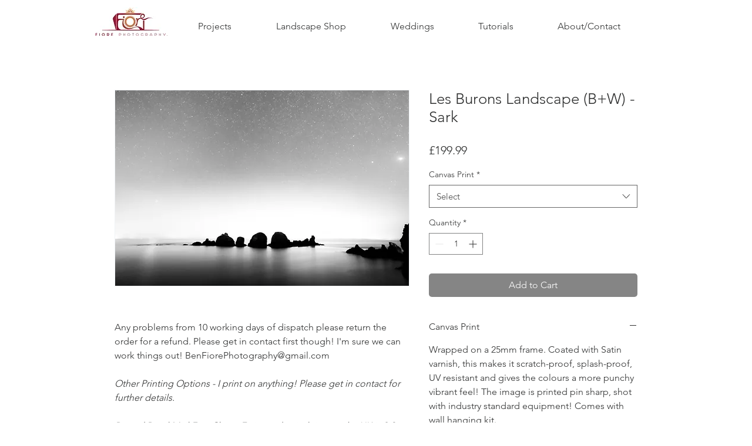

--- FILE ---
content_type: text/html; charset=utf-8
request_url: https://www.google.com/recaptcha/api2/aframe
body_size: 267
content:
<!DOCTYPE HTML><html><head><meta http-equiv="content-type" content="text/html; charset=UTF-8"></head><body><script nonce="hSbIvfZ-F7YsnYrQOMAqUg">/** Anti-fraud and anti-abuse applications only. See google.com/recaptcha */ try{var clients={'sodar':'https://pagead2.googlesyndication.com/pagead/sodar?'};window.addEventListener("message",function(a){try{if(a.source===window.parent){var b=JSON.parse(a.data);var c=clients[b['id']];if(c){var d=document.createElement('img');d.src=c+b['params']+'&rc='+(localStorage.getItem("rc::a")?sessionStorage.getItem("rc::b"):"");window.document.body.appendChild(d);sessionStorage.setItem("rc::e",parseInt(sessionStorage.getItem("rc::e")||0)+1);localStorage.setItem("rc::h",'1768853533199');}}}catch(b){}});window.parent.postMessage("_grecaptcha_ready", "*");}catch(b){}</script></body></html>